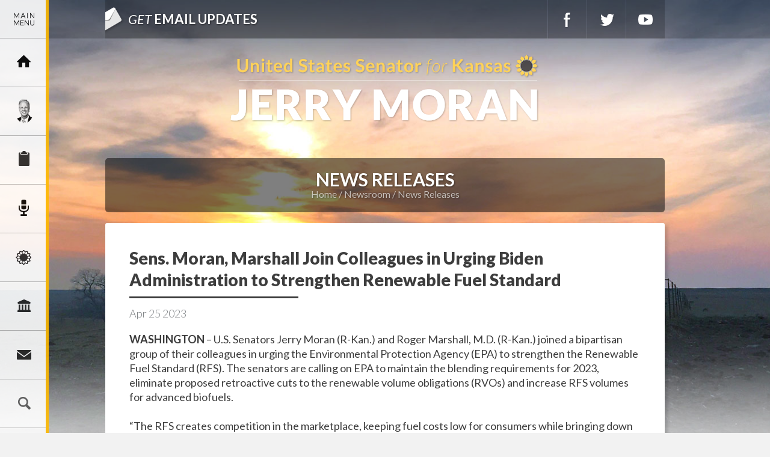

--- FILE ---
content_type: text/html;charset=UTF-8
request_url: https://www.moran.senate.gov/public/index.cfm/2023/4/sens-moran-marshall-join-colleagues-in-urging-biden-administration-to-strengthen-renewable-fuel-standard
body_size: 8652
content:
<!DOCTYPE html>
<html lang="en">
<head>
	
	<meta charset="utf-8">
	<meta http-equiv="X-UA-Compatible" content="IE=edge" />
	
	
	 
	<title>Sens. Moran, Marshall Join Colleagues in Urging Biden Administration to Strengthen Renewable Fuel Standard - News Releases - U.S. Senator for Kansas, Jerry Moran</title>
	
	<link rel="shortcut icon" href="https://www.moran.senate.gov/public/vendor/_skins/moran2017/images/favicon-moran.png" style="background-size: contain;">
	<meta content="width=device-width, initial-scale=1.0" name="viewport" /><meta property="twitter:title" content="Sens. Moran, Marshall Join Colleagues in Urging Biden Administration to Strengthen Renewable Fuel Standard" /><meta property="twitter:description" content="WASHINGTON &amp;ndash; U.S. Senators Jerry Moran (R-Kan.) and Roger Marshall, M.D. (R-Kan.) joined a bipartisan group of their colleagues in urging the Environmental Protection Agency (EPA) to strengthen the Renewable Fuel Standard (RFS). The senators are calling on EPA to maintain the blending requirements for 2023, eliminate proposed retroactive cuts to the renewable volume obligations (RVOs) and increase RFS volumes for advanced biofuels.
 
 &amp;ldquo;The RFS creates competition in the marketplace, keeping fuel costs low for consumers while bringing down carbon emissions,&amp;rdquo; the senators wrote in a letter to EPA Administrator Michael Regan. &amp;ldquo;By taking the steps enumerated above, EPA can set the RFS on a path that provides stability and growth for the U.S. biofuel sector. In doing so, it can guarantee this essential program continues to function as intended&amp;mdash;as a mechanism for reducing emissions, driving economic growth in rural communities, keeping gas prices low, and bolstering national security by promoting an essential homegrown energy source.&amp;rdquo;
 
 In addition to Sens. Moran and Marshall, the letter was also signed by Sens. Amy Klobuchar (D-Minn.), Chuck Grassley (R-Iowa), Tammy Duckworth (D-Ill.), John Thune (R-S.D.), Debbie Stabenow (D-Mich.), Deb Fischer (R-Neb.), Tina Smith (D-Minn.), Pete Ricketts (R-Neb.), Dick Durbin (D-Ill.), Joni Ernst (R-Iowa), Tammy Baldwin (D-Wis.), Gary Peters (D-Mich.), Mike Rounds (R-S.D.) and Sherrod Brown (D-Ohio).
 
 Full text of the letter can be found HERE and below.
 
 The Honorable Michael Regan
 Administrator
 Environmental Protection Agency
1200 Pennsylvania Ave NW

Dear Administrator Regan:

We write to you regarding the Environmental Protection Agency&amp;rsquo;s (EPA) proposed rule, the RFS &amp;ldquo;Set&amp;rdquo; rule, which establishes blending volumes for 2023 through 2025 published on December 2, 2022. This proposed rule provides a path forward for this crucial program as America looks to fortify its domestic energy supply and decarbonize the transportation fuels market. Biofuels lower gas prices, drive economic growth, create good-paying manufacturing jobs, and strengthen economies across rural America.

The RFS creates competition in the marketplace, keeping fuel costs low for consumers while bringing down carbon emissions. A Set rule that accurately reflects market conditions will provide certainty to the marketplace, driving economic growth, creating jobs, and growing biobased manufacturing capacity across rural America. We support EPA&amp;rsquo;s effort to maintain consistency in the program&amp;rsquo;s implementation and agree with many of the key provisions of the Set rule. However, there are improvements needed that are essential. By taking the actions below when finalizing the Set rule by June 14, 2023, you can give farmers and biofuel producers the confidence that the RFS is an EPA priority. 


The final rule must increase the proposed volumes for advanced biofuels and biomass-based diesel fuels to accurately reflect market conditions. The proposed volumes are inaccurate, would shrink the market, put nearly $5 billion near-term investments to increase crush capacity at risk, and destabilize the development of sustainable aviation fuel (SAF). EPA&amp;rsquo;s proposal sets volumes lower than current blending levels&amp;mdash;lower than the added capacity that is coming online in 2023 alone&amp;mdash;and is inconsistent with estimates of production.
Any increase in advanced volumes must be accompanied by an equivalent increase in the total volumes. This approach will ensure that the overall amount of biofuels blended increases, maximizing benefits, and ensuring that growth in the advanced pool does not undercut conventional volumes or investment in second generation biofuels.
The final rule must adopt the implied conventional volumes in the proposal. The proposed values for conventional biofuel will maximize carbon emissions reductions, continue to stimulate growth in biobased manufacturing, and reduce gas prices. The proposal properly includes the remaining 250 million gallons from the 2017 court remand in the 2023 volume requirements, completing its work as required by the courts six years ago.
EPA must increase its projections for liquid cellulosic biofuel production and increase advanced biofuel volumes concurrently. With EPA guidance now published for corn kernel fiber (CKF) cellulosic biofuel production, we look forward to prompt processing of the CKF registrations that have been awaiting action at EPA in some cases for years. With these CKF volumes coming into the program and near-term coproduction of CKF already happening, EPA should project volumes above zero for corn kernel fiber output for the multiyear RVO.
EPA should adopt the Department of Energy&amp;rsquo;s Argonne National Lab&amp;rsquo;s GREET Life-cycle assessment (LCA) modeling. The agency has acknowledged that its current approach to LCA modeling is outdated. DOE&amp;rsquo;s Argonne GREET model is recognized globally as the state-of-the-art model for LCA, and it should be used in all analyses related to biofuels.
EPA should finalize its proposal to provide a small refinery exemption (SREs) in only extraordinary circumstances. The granting of SREs in previous years destabilized the renewable fuels market and brought economic harm to rural communities. We support EPAs decision to enforce the intent of the law and grant SREs only in a limited capacity.

By taking the steps enumerated above, EPA can set the RFS on a path that provides stability and growth for the U.S. biofuel sector.  In doing so, it can guarantee this essential program continues to function as intended&amp;mdash;as a mechanism for reducing emissions, driving economic growth in rural communities, keeping gas prices low, and bolstering national security by promoting an essential homegrown energy source.

Thank you for your consideration.

# # #
" /><meta itemprop="name" content="Sens. Moran, Marshall Join Colleagues in Urging Biden Administration to Strengthen Renewable Fuel Standard" /><meta itemprop="description" content="WASHINGTON &amp;ndash; U.S. Senators Jerry Moran (R-Kan.) and Roger Marshall, M.D. (R-Kan.) joined a bipartisan group of their colleagues in urging the Environmental Protection Agency (EPA) to strengthen the Renewable Fuel Standard (RFS). The senators are calling on EPA to maintain the blending requirements for 2023, eliminate proposed retroactive cuts to the renewable volume obligations (RVOs) and increase RFS volumes for advanced biofuels.
 
 &amp;ldquo;The RFS creates competition in the marketplace, keeping fuel costs low for consumers while bringing down carbon emissions,&amp;rdquo; the senators wrote in a letter to EPA Administrator Michael Regan. &amp;ldquo;By taking the steps enumerated above, EPA can set the RFS on a path that provides stability and growth for the U.S. biofuel sector. In doing so, it can guarantee this essential program continues to function as intended&amp;mdash;as a mechanism for reducing emissions, driving economic growth in rural communities, keeping gas prices low, and bolstering national security by promoting an essential homegrown energy source.&amp;rdquo;
 
 In addition to Sens. Moran and Marshall, the letter was also signed by Sens. Amy Klobuchar (D-Minn.), Chuck Grassley (R-Iowa), Tammy Duckworth (D-Ill.), John Thune (R-S.D.), Debbie Stabenow (D-Mich.), Deb Fischer (R-Neb.), Tina Smith (D-Minn.), Pete Ricketts (R-Neb.), Dick Durbin (D-Ill.), Joni Ernst (R-Iowa), Tammy Baldwin (D-Wis.), Gary Peters (D-Mich.), Mike Rounds (R-S.D.) and Sherrod Brown (D-Ohio).
 
 Full text of the letter can be found HERE and below.
 
 The Honorable Michael Regan
 Administrator
 Environmental Protection Agency
1200 Pennsylvania Ave NW

Dear Administrator Regan:

We write to you regarding the Environmental Protection Agency&amp;rsquo;s (EPA) proposed rule, the RFS &amp;ldquo;Set&amp;rdquo; rule, which establishes blending volumes for 2023 through 2025 published on December 2, 2022. This proposed rule provides a path forward for this crucial program as America looks to fortify its domestic energy supply and decarbonize the transportation fuels market. Biofuels lower gas prices, drive economic growth, create good-paying manufacturing jobs, and strengthen economies across rural America.

The RFS creates competition in the marketplace, keeping fuel costs low for consumers while bringing down carbon emissions. A Set rule that accurately reflects market conditions will provide certainty to the marketplace, driving economic growth, creating jobs, and growing biobased manufacturing capacity across rural America. We support EPA&amp;rsquo;s effort to maintain consistency in the program&amp;rsquo;s implementation and agree with many of the key provisions of the Set rule. However, there are improvements needed that are essential. By taking the actions below when finalizing the Set rule by June 14, 2023, you can give farmers and biofuel producers the confidence that the RFS is an EPA priority. 


The final rule must increase the proposed volumes for advanced biofuels and biomass-based diesel fuels to accurately reflect market conditions. The proposed volumes are inaccurate, would shrink the market, put nearly $5 billion near-term investments to increase crush capacity at risk, and destabilize the development of sustainable aviation fuel (SAF). EPA&amp;rsquo;s proposal sets volumes lower than current blending levels&amp;mdash;lower than the added capacity that is coming online in 2023 alone&amp;mdash;and is inconsistent with estimates of production.
Any increase in advanced volumes must be accompanied by an equivalent increase in the total volumes. This approach will ensure that the overall amount of biofuels blended increases, maximizing benefits, and ensuring that growth in the advanced pool does not undercut conventional volumes or investment in second generation biofuels.
The final rule must adopt the implied conventional volumes in the proposal. The proposed values for conventional biofuel will maximize carbon emissions reductions, continue to stimulate growth in biobased manufacturing, and reduce gas prices. The proposal properly includes the remaining 250 million gallons from the 2017 court remand in the 2023 volume requirements, completing its work as required by the courts six years ago.
EPA must increase its projections for liquid cellulosic biofuel production and increase advanced biofuel volumes concurrently. With EPA guidance now published for corn kernel fiber (CKF) cellulosic biofuel production, we look forward to prompt processing of the CKF registrations that have been awaiting action at EPA in some cases for years. With these CKF volumes coming into the program and near-term coproduction of CKF already happening, EPA should project volumes above zero for corn kernel fiber output for the multiyear RVO.
EPA should adopt the Department of Energy&amp;rsquo;s Argonne National Lab&amp;rsquo;s GREET Life-cycle assessment (LCA) modeling. The agency has acknowledged that its current approach to LCA modeling is outdated. DOE&amp;rsquo;s Argonne GREET model is recognized globally as the state-of-the-art model for LCA, and it should be used in all analyses related to biofuels.
EPA should finalize its proposal to provide a small refinery exemption (SREs) in only extraordinary circumstances. The granting of SREs in previous years destabilized the renewable fuels market and brought economic harm to rural communities. We support EPAs decision to enforce the intent of the law and grant SREs only in a limited capacity.

By taking the steps enumerated above, EPA can set the RFS on a path that provides stability and growth for the U.S. biofuel sector.  In doing so, it can guarantee this essential program continues to function as intended&amp;mdash;as a mechanism for reducing emissions, driving economic growth in rural communities, keeping gas prices low, and bolstering national security by promoting an essential homegrown energy source.

Thank you for your consideration.

# # #
" /><meta itemprop="url" content="https://www.moran.senate.gov/public/index.cfm/2023/4/sens-moran-marshall-join-colleagues-in-urging-biden-administration-to-strengthen-renewable-fuel-standard" /><meta property="og:site_name" content="U.S. Senator for Kansas, Jerry Moran" /><meta property="og:type" content="article" /><meta property="og:title" content="Sens. Moran, Marshall Join Colleagues in Urging Biden Administration to Strengthen Renewable Fuel Standard" /><meta property="og:description" content="WASHINGTON &amp;ndash; U.S. Senators Jerry Moran (R-Kan.) and Roger Marshall, M.D. (R-Kan.) joined a bipartisan group of their colleagues in urging the Environmental Protection Agency (EPA) to strengthen the Renewable Fuel Standard (RFS). The senators are calling on EPA to maintain the blending requirements for 2023, eliminate proposed retroactive cuts to the renewable volume obligations (RVOs) and increase RFS volumes for advanced biofuels.
 
 &amp;ldquo;The RFS creates competition in the marketplace, keeping fuel costs low for consumers while bringing down carbon emissions,&amp;rdquo; the senators wrote in a letter to EPA Administrator Michael Regan. &amp;ldquo;By taking the steps enumerated above, EPA can set the RFS on a path that provides stability and growth for the U.S. biofuel sector. In doing so, it can guarantee this essential program continues to function as intended&amp;mdash;as a mechanism for reducing emissions, driving economic growth in rural communities, keeping gas prices low, and bolstering national security by promoting an essential homegrown energy source.&amp;rdquo;
 
 In addition to Sens. Moran and Marshall, the letter was also signed by Sens. Amy Klobuchar (D-Minn.), Chuck Grassley (R-Iowa), Tammy Duckworth (D-Ill.), John Thune (R-S.D.), Debbie Stabenow (D-Mich.), Deb Fischer (R-Neb.), Tina Smith (D-Minn.), Pete Ricketts (R-Neb.), Dick Durbin (D-Ill.), Joni Ernst (R-Iowa), Tammy Baldwin (D-Wis.), Gary Peters (D-Mich.), Mike Rounds (R-S.D.) and Sherrod Brown (D-Ohio).
 
 Full text of the letter can be found HERE and below.
 
 The Honorable Michael Regan
 Administrator
 Environmental Protection Agency
1200 Pennsylvania Ave NW

Dear Administrator Regan:

We write to you regarding the Environmental Protection Agency&amp;rsquo;s (EPA) proposed rule, the RFS &amp;ldquo;Set&amp;rdquo; rule, which establishes blending volumes for 2023 through 2025 published on December 2, 2022. This proposed rule provides a path forward for this crucial program as America looks to fortify its domestic energy supply and decarbonize the transportation fuels market. Biofuels lower gas prices, drive economic growth, create good-paying manufacturing jobs, and strengthen economies across rural America.

The RFS creates competition in the marketplace, keeping fuel costs low for consumers while bringing down carbon emissions. A Set rule that accurately reflects market conditions will provide certainty to the marketplace, driving economic growth, creating jobs, and growing biobased manufacturing capacity across rural America. We support EPA&amp;rsquo;s effort to maintain consistency in the program&amp;rsquo;s implementation and agree with many of the key provisions of the Set rule. However, there are improvements needed that are essential. By taking the actions below when finalizing the Set rule by June 14, 2023, you can give farmers and biofuel producers the confidence that the RFS is an EPA priority. 


The final rule must increase the proposed volumes for advanced biofuels and biomass-based diesel fuels to accurately reflect market conditions. The proposed volumes are inaccurate, would shrink the market, put nearly $5 billion near-term investments to increase crush capacity at risk, and destabilize the development of sustainable aviation fuel (SAF). EPA&amp;rsquo;s proposal sets volumes lower than current blending levels&amp;mdash;lower than the added capacity that is coming online in 2023 alone&amp;mdash;and is inconsistent with estimates of production.
Any increase in advanced volumes must be accompanied by an equivalent increase in the total volumes. This approach will ensure that the overall amount of biofuels blended increases, maximizing benefits, and ensuring that growth in the advanced pool does not undercut conventional volumes or investment in second generation biofuels.
The final rule must adopt the implied conventional volumes in the proposal. The proposed values for conventional biofuel will maximize carbon emissions reductions, continue to stimulate growth in biobased manufacturing, and reduce gas prices. The proposal properly includes the remaining 250 million gallons from the 2017 court remand in the 2023 volume requirements, completing its work as required by the courts six years ago.
EPA must increase its projections for liquid cellulosic biofuel production and increase advanced biofuel volumes concurrently. With EPA guidance now published for corn kernel fiber (CKF) cellulosic biofuel production, we look forward to prompt processing of the CKF registrations that have been awaiting action at EPA in some cases for years. With these CKF volumes coming into the program and near-term coproduction of CKF already happening, EPA should project volumes above zero for corn kernel fiber output for the multiyear RVO.
EPA should adopt the Department of Energy&amp;rsquo;s Argonne National Lab&amp;rsquo;s GREET Life-cycle assessment (LCA) modeling. The agency has acknowledged that its current approach to LCA modeling is outdated. DOE&amp;rsquo;s Argonne GREET model is recognized globally as the state-of-the-art model for LCA, and it should be used in all analyses related to biofuels.
EPA should finalize its proposal to provide a small refinery exemption (SREs) in only extraordinary circumstances. The granting of SREs in previous years destabilized the renewable fuels market and brought economic harm to rural communities. We support EPAs decision to enforce the intent of the law and grant SREs only in a limited capacity.

By taking the steps enumerated above, EPA can set the RFS on a path that provides stability and growth for the U.S. biofuel sector.  In doing so, it can guarantee this essential program continues to function as intended&amp;mdash;as a mechanism for reducing emissions, driving economic growth in rural communities, keeping gas prices low, and bolstering national security by promoting an essential homegrown energy source.

Thank you for your consideration.

# # #
" /><meta property="og:url" content="https://www.moran.senate.gov/public/index.cfm/2023/4/sens-moran-marshall-join-colleagues-in-urging-biden-administration-to-strengthen-renewable-fuel-standard" />
	
	<!--[if lt IE 9]><script src="//html5shim.googlecode.com/svn/trunk/html5.js" ></script><![endif]--><script src="https://www.moran.senate.gov/public/vendor/_skins/moran2017/js/respond.src.js" ></script><script src="/public/_resources/jscripts/swfobject-2.1.js" ></script><script src="/public/vendor/_skins/moran2017/js/jquery-1.11.1.min.js" ></script><script src="/public/vendor/_skins/moran2017/js/jquery-migrate-1.2.1.min.js" ></script><script src="/public/_resources/jscripts/jquery.form.20140218.min.js" ></script><script src="/public/_resources/jscripts/jquery.printelement.min.js" ></script><script src="https://www.moran.senate.gov/public/vendor/_skins/moran2017/js/jquery.magnific-popup.min.js" ></script><script src="https://www.moran.senate.gov/public/vendor/_skins/moran2017/lib/bootstrap-3.1.1/dist/js/bootstrap.min.js" ></script><script src="https://www.moran.senate.gov/public/vendor/_skins/moran2017/js/plyr/plyr.js" ></script><script src="https://www.moran.senate.gov/public/vendor/_skins/moran2017/js/copy.js" ></script>
	<link rel="stylesheet" type="text/css" href="https://fonts.googleapis.com/css?family=Lato:300,300italic,400,400italic,700,700italic,900,900italic"  /><link rel="stylesheet" type="text/css" href="https://fonts.googleapis.com/css?family=Roboto:400,400italic,300,300italic,500,500italic,700,700italic,900,900italic"  /><link rel="stylesheet" type="text/css" href="https://fonts.googleapis.com/css?family=Yanone+Kaffeesatz:extralight"  /><link rel="stylesheet" type="text/css" href="https://maxcdn.bootstrapcdn.com/font-awesome/4.7.0/css/font-awesome.min.css"  /><link rel="stylesheet" type="text/css" href="https://www.moran.senate.gov/public/vendor/_skins/moran2017/js/plyr/plyr.css"  /><link rel="stylesheet" type="text/css" href="https://www.moran.senate.gov/public/vendor/_skins/moran2017/lib/bootstrap-3.1.1/dist/css/bootstrap.min.css"  /><link rel="stylesheet" type="text/css" href="https://www.moran.senate.gov/public/vendor/_skins/moran2017/css/magnific-popup.css"  /><link rel="stylesheet" type="text/css" href="/public/_resources/stylesheets/factory.css?cb=15"  /><link rel="stylesheet" type="text/css" href="https://www.moran.senate.gov/public/vendor/_skins/moran2017/css/template.css?cb=15"  /><link rel="stylesheet" type="text/css" href="https://www.moran.senate.gov/public/vendor/_skins/moran2017/css/template.header.css?cb=15"  /><link rel="stylesheet" type="text/css" href="https://www.moran.senate.gov/public/vendor/_skins/moran2017/css/apps.css?cb=15"  />
	
	
	
	
	
	<!--[if IE]>
	<link rel="stylesheet" type="text/css" href="https://www.moran.senate.gov/public/vendor/_skins/moran2017/css/ie.css" />
	<![endif]-->
	
	<!--[if lte IE 8]>
	<link rel="stylesheet" type="text/css" href="https://www.moran.senate.gov/public/vendor/_skins/moran2017/css/ie-eight.css" />
	<![endif]-->
	
	<!-- Owl Carousel - http://owlgraphic.com/owlcarousel/ -->
	<script src="/public/vendor/_skins/moran2017/js/owl-carousel/owl.carousel.js"></script>
	<link rel="stylesheet" type="text/css" href="/public/vendor/_skins/moran2017/js/owl-carousel/owl.carousel.css" />
	<link rel="stylesheet" type="text/css" href="/public/vendor/_skins/moran2017/js/owl-carousel/owl.theme.css" />
	
	<link rel="alternate" type="application/rss+xml" href="/public/?a=RSS.Feed" title="Latest Posts" />
	
	<link rel="image_src" href="https://www.moran.senate.gov/public/vendor/_skins/moran2017/images/template/seal.jpg" />
	
	<meta name="twitter:card" content="summary_large_image">
	<meta name="twitter:site" content="www.moran.senate.gov">
	<meta name="twitter:creator" content="@JerryMoran">
	<meta name="twitter:title" content="Sens. Moran, Marshall Join Colleagues in Urging Biden Administration to Strengthen Renewable Fuel Standard">
	
		<meta name="twitter:description" content="U.S. Senator Jerry Moran">
	
	
		<meta name="twitter:image" content="https://www.moran.senate.gov/public/vendor/_skins/moran2017/images/social25.png">
	
	
	
	
</head>
<body class="seed-7 page_news-releases">
	
	<div hidden><?xml version="1.0" encoding="UTF-8"?><!DOCTYPE svg PUBLIC "-//W3C//DTD SVG 1.1//EN" "http://www.w3.org/Graphics/SVG/1.1/DTD/svg11.dtd"><svg xmlns="http://www.w3.org/2000/svg"><symbol id="plyr-captions-off" viewBox="0 0 18 18"><path d="M1 1c-.6 0-1 .4-1 1v11c0 .6.4 1 1 1h4.6l2.7 2.7c.2.2.4.3.7.3.3 0 .5-.1.7-.3l2.7-2.7H17c.6 0 1-.4 1-1V2c0-.6-.4-1-1-1H1zm4.52 10.15c1.99 0 3.01-1.32 3.28-2.41l-1.29-.39c-.19.66-.78 1.45-1.99 1.45-1.14 0-2.2-.83-2.2-2.34 0-1.61 1.12-2.37 2.18-2.37 1.23 0 1.78.75 1.95 1.43l1.3-.41C8.47 4.96 7.46 3.76 5.5 3.76c-1.9 0-3.61 1.44-3.61 3.7 0 2.26 1.65 3.69 3.63 3.69zm7.57 0c1.99 0 3.01-1.32 3.28-2.41l-1.29-.39c-.19.66-.78 1.45-1.99 1.45-1.14 0-2.2-.83-2.2-2.34 0-1.61 1.12-2.37 2.18-2.37 1.23 0 1.78.75 1.95 1.43l1.3-.41c-.28-1.15-1.29-2.35-3.25-2.35-1.9 0-3.61 1.44-3.61 3.7 0 2.26 1.65 3.69 3.63 3.69z" fill-rule="evenodd" fill-opacity=".5"/></symbol><symbol id="plyr-captions-on" viewBox="0 0 18 18"><path d="M1 1c-.6 0-1 .4-1 1v11c0 .6.4 1 1 1h4.6l2.7 2.7c.2.2.4.3.7.3.3 0 .5-.1.7-.3l2.7-2.7H17c.6 0 1-.4 1-1V2c0-.6-.4-1-1-1H1zm4.52 10.15c1.99 0 3.01-1.32 3.28-2.41l-1.29-.39c-.19.66-.78 1.45-1.99 1.45-1.14 0-2.2-.83-2.2-2.34 0-1.61 1.12-2.37 2.18-2.37 1.23 0 1.78.75 1.95 1.43l1.3-.41C8.47 4.96 7.46 3.76 5.5 3.76c-1.9 0-3.61 1.44-3.61 3.7 0 2.26 1.65 3.69 3.63 3.69zm7.57 0c1.99 0 3.01-1.32 3.28-2.41l-1.29-.39c-.19.66-.78 1.45-1.99 1.45-1.14 0-2.2-.83-2.2-2.34 0-1.61 1.12-2.37 2.18-2.37 1.23 0 1.78.75 1.95 1.43l1.3-.41c-.28-1.15-1.29-2.35-3.25-2.35-1.9 0-3.61 1.44-3.61 3.7 0 2.26 1.65 3.69 3.63 3.69z" fill-rule="evenodd"/></symbol><symbol id="plyr-enter-fullscreen" viewBox="0 0 18 18"><path d="M10 3h3.6l-4 4L11 8.4l4-4V8h2V1h-7zM7 9.6l-4 4V10H1v7h7v-2H4.4l4-4z"/></symbol><symbol id="plyr-exit-fullscreen" viewBox="0 0 18 18"><path d="M1 12h3.6l-4 4L2 17.4l4-4V17h2v-7H1zM16 .6l-4 4V1h-2v7h7V6h-3.6l4-4z"/></symbol><symbol id="plyr-fast-forward" viewBox="0 0 18 18"><path d="M7.875 7.171L0 1v16l7.875-6.171V17L18 9 7.875 1z"/></symbol><symbol id="plyr-muted" viewBox="0 0 18 18"><path d="M12.4 12.5l2.1-2.1 2.1 2.1 1.4-1.4L15.9 9 18 6.9l-1.4-1.4-2.1 2.1-2.1-2.1L11 6.9 13.1 9 11 11.1zM3.786 6.008H.714C.286 6.008 0 6.31 0 6.76v4.512c0 .452.286.752.714.752h3.072l4.071 3.858c.5.3 1.143 0 1.143-.602V2.752c0-.601-.643-.977-1.143-.601L3.786 6.008z"/></symbol><symbol id="plyr-pause" viewBox="0 0 18 18"><path d="M6 1H3c-.6 0-1 .4-1 1v14c0 .6.4 1 1 1h3c.6 0 1-.4 1-1V2c0-.6-.4-1-1-1zM12 1c-.6 0-1 .4-1 1v14c0 .6.4 1 1 1h3c.6 0 1-.4 1-1V2c0-.6-.4-1-1-1h-3z"/></symbol><symbol id="plyr-play" viewBox="0 0 18 18"><path d="M15.562 8.1L3.87.225C3.052-.337 2 .225 2 1.125v15.75c0 .9 1.052 1.462 1.87.9L15.563 9.9c.584-.45.584-1.35 0-1.8z"/></symbol><symbol id="plyr-restart" viewBox="0 0 18 18"><path d="M9.7 1.2l.7 6.4 2.1-2.1c1.9 1.9 1.9 5.1 0 7-.9 1-2.2 1.5-3.5 1.5-1.3 0-2.6-.5-3.5-1.5-1.9-1.9-1.9-5.1 0-7 .6-.6 1.4-1.1 2.3-1.3l-.6-1.9C6 2.6 4.9 3.2 4 4.1 1.3 6.8 1.3 11.2 4 14c1.3 1.3 3.1 2 4.9 2 1.9 0 3.6-.7 4.9-2 2.7-2.7 2.7-7.1 0-9.9L16 1.9l-6.3-.7z"/></symbol><symbol id="plyr-rewind" viewBox="0 0 18 18"><path d="M10.125 1L0 9l10.125 8v-6.171L18 17V1l-7.875 6.171z"/></symbol><symbol id="plyr-volume" viewBox="0 0 18 18"><path d="M15.6 3.3c-.4-.4-1-.4-1.4 0-.4.4-.4 1 0 1.4C15.4 5.9 16 7.4 16 9c0 1.6-.6 3.1-1.8 4.3-.4.4-.4 1 0 1.4.2.2.5.3.7.3.3 0 .5-.1.7-.3C17.1 13.2 18 11.2 18 9s-.9-4.2-2.4-5.7z"/><path d="M11.282 5.282a.909.909 0 0 0 0 1.316c.735.735.995 1.458.995 2.402 0 .936-.425 1.917-.995 2.487a.909.909 0 0 0 0 1.316c.145.145.636.262 1.018.156a.725.725 0 0 0 .298-.156C13.773 11.733 14.13 10.16 14.13 9c0-.17-.002-.34-.011-.51-.053-.992-.319-2.005-1.522-3.208a.909.909 0 0 0-1.316 0zM3.786 6.008H.714C.286 6.008 0 6.31 0 6.76v4.512c0 .452.286.752.714.752h3.072l4.071 3.858c.5.3 1.143 0 1.143-.602V2.752c0-.601-.643-.977-1.143-.601L3.786 6.008z"/></symbol></svg></div>
	
	<div class="backdrop"></div>
	
	<header class="hidden-print">
		
		
	
	
	
	
	
	
	
	
	
	
	



<nav class="header-section-nav nav-section main-nav-section">
	
	
		
		<div class="toggle-wrap main-toggle-wrap">
			<a class="items-toggle main-items-toggle">
				<span class="items-toggle-item icon-label">Menu</span>
				
			</a>
			
			<a href="http://www.facebook.com/jerrymoran" class="social-link-sm social-link-facebook" target="_blank" rel="noopener">Facebook</a>
			<a href="http://www.twitter.com/jerrymoran" class="social-link-sm social-link-twitter" target="_blank" rel="noopener">Twitter</a>
			<a href="http://www.youtube.com/senatorjerrymoran " class="social-link-sm social-link-youtube" target="_blank" rel="noopener">YouTube</a>
		</div><!-- ./main-toggle-wrap -->
		
		<div class="items-wrap main-items-wrap clearfix">
			<ul class="items main-items">
				<li class="nav_home dropdown">
					<a href="/public/index.cfm/"><span class="icon-label">Home</span><span class="icon icon-home" aria-hidden="true"></span></a>
				</li>
			
				
	
	
	
	
	
	
	
	
	
	
	
			
				<li class="nav_meet-jerry has-children">
					<a href="/public/index.cfm/meet-jerry" class="child-items-toggle">
						<span class="expand" data-target="nav_meet-jerry" role="button" aria-expanded="false"></span>
						Meet Jerry
					</a>
					<ul class="items child-items" role="menu">
						
							<li class="odd first">
								<a href="/public/index.cfm/biography">Biography</a>
							</li>
						
							<li class="even">
								<a href="/public/index.cfm/caucus-assignments">Caucus Membership</a>
							</li>
						
							<li class="odd last">
								<a href="/public/index.cfm/committee-assignments">Committee Assignments</a>
							</li>
						
					</ul>
				</li>
			
			
				
	
	
	
	
	
	
	
	
	
	
	
			
				<li class="nav_services has-children">
					<a href="/public/index.cfm/services" class="child-items-toggle">
						<span class="expand" data-target="nav_services" role="button" aria-expanded="false"></span>
						Services
					</a>
					<ul class="items child-items" role="menu">
						
							<li class="odd first">
								<a href="/public/index.cfm/federal-agency-assistance">Request Assistance with a Federal Agency</a>
							</li>
						
							<li class="even">
								<a href="/public/index.cfm/email-senator-moran">Email Senator Moran</a>
							</li>
						
							<li class="odd">
								<a href="/public/index.cfm/visiting-d-c">Tour Request</a>
							</li>
						
							<li class="even">
								<a href="/public/index.cfm/schedule-request-form">Scheduling Request</a>
							</li>
						
							<li class="odd">
								<a href="/public/index.cfm/flag-requests">Flag Requests</a>
							</li>
						
							<li class="even">
								<a href="/public/index.cfm/congratulatory-letter-requests">Congratulatory Letter Requests</a>
							</li>
						
							<li class="odd">
								<a href="/public/index.cfm/letters-of-support">Requesting Support for a Federal Grant</a>
							</li>
						
							<li class="even">
								<a href="/public/index.cfm/internships">Internships</a>
							</li>
						
							<li class="odd">
								<a href="/public/index.cfm/academy-nominations">Academy Nominations</a>
							</li>
						
							<li class="even">
								<a href="/public/index.cfm/senate-page-program_1">Senate Page Program</a>
							</li>
						
							<li class="odd last">
								<a href="/public/index.cfm/social-security-fairness-act_1">Social Security Fairness Act</a>
							</li>
						
					</ul>
				</li>
			
			
				
	
	
	
	
	
	
	
	
	
	
	
			
				<li class="nav_newsroom active has-children">
					<a href="/public/index.cfm/newsroom" class="child-items-toggle">
						<span class="expand" data-target="nav_newsroom" role="button" aria-expanded="false"></span>
						Newsroom
					</a>
					<ul class="items child-items" role="menu">
						
							<li class="odd first">
								<a href="/public/index.cfm/news-releases">News Releases</a>
							</li>
						
							<li class="even">
								<a href="/public/index.cfm/newsletter">Kansas Common Sense</a>
							</li>
						
							<li class="odd">
								<a href="/public/index.cfm/editorials">Columns</a>
							</li>
						
							<li class="even">
								<a href="/public/index.cfm/speeches">Videos & Speeches</a>
							</li>
						
							<li class="odd">
								<a href="/public/index.cfm/media-kit">Media Kit</a>
							</li>
						
							<li class="even last">
								<a href="/public/index.cfm/in-the-news">In the News</a>
							</li>
						
					</ul>
				</li>
			
			
				
	
	
	
	
	
	
	
	
	
	
	
			
				<li class="nav_issues has-children">
					<a href="/public/index.cfm/issues" class="child-items-toggle">
						<span class="expand" data-target="nav_issues" role="button" aria-expanded="false"></span>
						Issues
					</a>
					<ul class="items child-items" role="menu">
						
							<li class="odd first">
								<a href="/public/index.cfm/agriculture1">Agriculture</a>
							</li>
						
							<li class="even">
								<a href="/public/index.cfm/aviation">Aviation</a>
							</li>
						
							<li class="odd">
								<a href="/public/index.cfm/economy">Economy</a>
							</li>
						
							<li class="even">
								<a href="/public/index.cfm/education">Education</a>
							</li>
						
							<li class="odd">
								<a href="/public/index.cfm/energy">Energy</a>
							</li>
						
							<li class="even">
								<a href="/public/index.cfm/entrepreneurship-and-innovation">Entrepreneurship and Innovation</a>
							</li>
						
							<li class="odd">
								<a href="/public/index.cfm/family-values">Family Values</a>
							</li>
						
							<li class="even">
								<a href="/public/index.cfm/health-care">Health Care</a>
							</li>
						
							<li class="odd">
								<a href="/public/index.cfm/hunger">Hunger</a>
							</li>
						
							<li class="even">
								<a href="/public/index.cfm/immigration">Immigration</a>
							</li>
						
							<li class="odd">
								<a href="/public/index.cfm/life">Life</a>
							</li>
						
							<li class="even">
								<a href="/public/index.cfm/mental-healthcare_1">Mental Healthcare</a>
							</li>
						
							<li class="odd">
								<a href="/public/index.cfm/national-security-and-military">National Security and Military</a>
							</li>
						
							<li class="even">
								<a href="/public/index.cfm/second-amendment1">Second Amendment</a>
							</li>
						
							<li class="odd">
								<a href="/public/index.cfm/transportation">Transportation</a>
							</li>
						
							<li class="even">
								<a href="/public/index.cfm/u-s-olympic-sexual-abuse-investigation">U.S. Olympic Sexual Abuse Investigation</a>
							</li>
						
							<li class="odd">
								<a href="/public/index.cfm/veterans">Veterans</a>
							</li>
						
							<li class="even last">
								<a href="/public/index.cfm/law-enforcement">Law Enforcement</a>
							</li>
						
					</ul>
				</li>
			
			
				
	
	
	
	
	
	
	
	
	
	
	
			
				<li class="nav_legislation has-children">
					<a href="/public/index.cfm/legislation" class="child-items-toggle">
						<span class="expand" data-target="nav_legislation" role="button" aria-expanded="false"></span>
						Legislation
					</a>
					<ul class="items child-items" role="menu">
						
							<li class="odd first">
								<a href="/public/index.cfm/search-legislation">Recent Votes</a>
							</li>
						
							<li class="even">
								<a href="/public/index.cfm/today-in-the-senate">Today in the Senate</a>
							</li>
						
							<li class="odd">
								<a href="/public/index.cfm/congressional-record">Congressional Record</a>
							</li>
						
							<li class="even">
								<a href="/public/index.cfm/legislative-process">Legislative Process</a>
							</li>
						
							<li class="odd">
								<a href="/public/index.cfm/legislative-resources">Legislative Resources</a>
							</li>
						
							<li class="even last">
								<a href="/public/index.cfm/enactment-of-a-law">Enactment of a Law</a>
							</li>
						
					</ul>
				</li>
			
			
				
	
	
	
	
	
	
	
	
	
	
	
			
				<li class="nav_connect has-children">
					<a href="/public/index.cfm/connect" class="child-items-toggle">
						<span class="expand" data-target="nav_connect" role="button" aria-expanded="false"></span>
						Connect
					</a>
					<ul class="items child-items" role="menu">
						
							<li class="odd first">
								<a href="/public/index.cfm/e-mail-jerry">E-mail Jerry</a>
							</li>
						
							<li class="even">
								<a href="/public/index.cfm/newsletter-signup">Newsletter Signup</a>
							</li>
						
							<li class="odd">
								<a href="/public/index.cfm/facebook">Facebook</a>
							</li>
						
							<li class="even">
								<a href="/public/index.cfm/twitter">Twitter</a>
							</li>
						
							<li class="odd">
								<a href="/public/index.cfm/youtube">YouTube</a>
							</li>
						
							<li class="even last">
								<a href="/public/index.cfm/contact-info">Contact Info</a>
							</li>
						
					</ul>
				</li>
			
			
				<li class="nav_search">
					<form action="/public/index.cfm/search">
						
						
						
						<label for="search_input">Search</label>
						<input type="text" id="search_input" name="q" placeholder="Search" value="">
						<button type="submit">Go</button>
					</form>
				</li>
			</ul>
		</div><!-- ./main-items-wrap -->
		
	
	
</nav><!-- /.header-nav -->



<div class="header-section-updates">
	<div class="social-links">
		<a href="/public/index.cfm/newsletter-signup" class="social-link social-link-subscribe"><em>Get</em> Email Updates</a>
		<a href="http://www.facebook.com/jerrymoran" class="social-link social-link-facebook" target="_blank" rel="noopener">Facebook</a>
		<a href="http://www.twitter.com/jerrymoran" class="social-link social-link-twitter" target="_blank" rel="noopener">Twitter</a>
		<a href="http://www.youtube.com/senatorjerrymoran " class="social-link social-link-youtube" target="_blank" rel="noopener">YouTube</a>
	</div><!-- /.social-links -->
</div>

<div class="header-section-title">
	<div class="site-title"><a href="/public/index.cfm/">U.S. Senator for Kansas, Jerry Moran</a></div>
</div><!-- /.header-section-title -->



	</header>
	
	<main role="main">
		<div class="main-inner">
			
		
			
			







<div class="subpage">
	
				
			
			<div class="subpage-content">
				<div class="subpage-content-inner">
					<div class="page-head">
						<h1>News Releases</h1>
						
							
						
					</div>
					
					<div class="page-info">
						<ul class="cookie-crumbs">
							
							
								<li>
									<a href="/public/index.cfm/home">Home</a>
								</li>
							
								<li>
									<a href="/public/index.cfm/newsroom">Newsroom</a>
								</li>
							
								<li>
									<a href="/public/index.cfm/news-releases">News Releases</a>
								</li>
							
						</ul>
					</div>
					
					<div class="content-wrapper">
						




<div id="group_ee31af56-ee34-4966-8ba1-6be8ececb0ec" class="pagegroup pagegroup_posttypes odd first">




<div class="section posttypelayout_monthyear">





<div class="element element_posttypes">
	
		





<article class="post clearfix">

<a name="847597BB-AED6-4316-AB6C-403C126CFB1F"></a>





<div class="header">
	<h1 class="title"><a href="/public/index.cfm/news-releases?ID=847597BB-AED6-4316-AB6C-403C126CFB1F">Sens. Moran, Marshall Join Colleagues in Urging Biden Administration to Strengthen Renewable Fuel Standard</a></h1>
	
	
	<h4 class="byline-date">

	

	

	
		
			
				<span class="date">
		
		
			
		
		<span class="month">Apr</span> <span class="day">25</span> <span class="year">2023</span></span>
			
			
		
	
	
		
	</h4><!-- /.byline-date -->
	
	
	
	
	
	
	
	

</div><!-- /.header -->

<div class="content">
	
	
		
		<p><b>WASHINGTON </b>&ndash; U.S. Senators Jerry Moran (R-Kan.) and Roger Marshall, M.D. (R-Kan.) joined a bipartisan group of their colleagues in urging the Environmental Protection Agency (EPA) to strengthen the Renewable Fuel Standard (RFS). The senators are calling on EPA to maintain the blending requirements for 2023, eliminate proposed retroactive cuts to the renewable volume obligations (RVOs) and increase RFS volumes for advanced biofuels.<br /> <br /> &ldquo;The RFS creates competition in the marketplace, keeping fuel costs low for consumers while bringing down carbon emissions,&rdquo; <b>the senators wrote in a letter to EPA Administrator Michael Regan.</b> &ldquo;By taking the steps enumerated above, EPA can set the RFS on a path that provides stability and growth for the U.S. biofuel sector. In doing so, it can guarantee this essential program continues to function as intended&mdash;as a mechanism for reducing emissions, driving economic growth in rural communities, keeping gas prices low, and bolstering national security by promoting an essential homegrown energy source.&rdquo;<br /> <br /> In addition to Sens. Moran and Marshall, the letter was also signed by Sens. Amy Klobuchar (D-Minn.), Chuck Grassley (R-Iowa), Tammy Duckworth (D-Ill.), John Thune (R-S.D.), Debbie Stabenow (D-Mich.), Deb Fischer (R-Neb.), Tina Smith (D-Minn.), Pete Ricketts (R-Neb.), Dick Durbin (D-Ill.), Joni Ernst (R-Iowa), Tammy Baldwin (D-Wis.), Gary Peters (D-Mich.), Mike Rounds (R-S.D.) and Sherrod Brown (D-Ohio).<br /> <br /> <b>Full text of the letter can be found <a href="https://www.grassley.senate.gov/imo/media/doc/klobuchar_grassley_et_altoeparenewablevolumeobligation.pdf">HERE</a> and below.</b><br /> <br /> The Honorable Michael Regan<br /> Administrator<br /> Environmental Protection Agency<br />1200 Pennsylvania Ave NW<br /><br />Dear Administrator Regan:<br /><br />We write to you regarding the Environmental Protection Agency&rsquo;s (EPA) proposed rule, the RFS &ldquo;Set&rdquo; rule, which establishes blending volumes for 2023 through 2025 published on December 2, 2022. This proposed rule provides a path forward for this crucial program as America looks to fortify its domestic energy supply and decarbonize the transportation fuels market. Biofuels lower gas prices, drive economic growth, create good-paying manufacturing jobs, and strengthen economies across rural America.<br /><br />The RFS creates competition in the marketplace, keeping fuel costs low for consumers while bringing down carbon emissions. A Set rule that accurately reflects market conditions will provide certainty to the marketplace, driving economic growth, creating jobs, and growing biobased manufacturing capacity across rural America. We support EPA&rsquo;s effort to maintain consistency in the program&rsquo;s implementation and agree with many of the key provisions of the Set rule. However, there are improvements needed that are essential. By taking the actions below when finalizing the Set rule by June 14, 2023, you can give farmers and biofuel producers the confidence that the RFS is an EPA priority.&nbsp;</p>
<ul type="disc">
<li>The final rule must increase the proposed volumes for advanced biofuels and biomass-based diesel fuels to accurately reflect market conditions. The proposed volumes are inaccurate, would shrink the market, put nearly $5 billion near-term investments to increase crush capacity at risk, and destabilize the development of sustainable aviation fuel (SAF). EPA&rsquo;s proposal sets volumes lower than current blending levels&mdash;lower than the added capacity that is coming online in 2023 alone&mdash;and is inconsistent with estimates of production.</li>
<li>Any increase in advanced volumes must be accompanied by an equivalent increase in the total volumes. This approach will ensure that the overall amount of biofuels blended increases, maximizing benefits, and ensuring that growth in the advanced pool does not undercut conventional volumes or investment in second generation biofuels.</li>
<li>The final rule must adopt the implied conventional volumes in the proposal. The proposed values for conventional biofuel will maximize carbon emissions reductions, continue to stimulate growth in biobased manufacturing, and reduce gas prices. The proposal properly includes the remaining 250 million gallons from the 2017 court remand in the 2023 volume requirements, completing its work as required by the courts six years ago.</li>
<li>EPA must increase its projections for liquid cellulosic biofuel production and increase advanced biofuel volumes concurrently. With EPA guidance now published for corn kernel fiber (CKF) cellulosic biofuel production, we look forward to prompt processing of the CKF registrations that have been awaiting action at EPA in some cases for years. With these CKF volumes coming into the program and near-term coproduction of CKF already happening, EPA should project volumes above zero for corn kernel fiber output for the multiyear RVO.</li>
<li>EPA should adopt the Department of Energy&rsquo;s Argonne National Lab&rsquo;s GREET Life-cycle assessment (LCA) modeling. The agency has acknowledged that its current approach to LCA modeling is outdated. DOE&rsquo;s Argonne GREET model is recognized globally as the state-of-the-art model for LCA, and it should be used in all analyses related to biofuels.</li>
<li>EPA should finalize its proposal to provide a small refinery exemption (SREs) in only extraordinary circumstances. The granting of SREs in previous years destabilized the renewable fuels market and brought economic harm to rural communities. We support EPAs decision to enforce the intent of the law and grant SREs only in a limited capacity.</li>
</ul>
<p>By taking the steps enumerated above, EPA can set the RFS on a path that provides stability and growth for the U.S. biofuel sector.&nbsp; In doing so, it can guarantee this essential program continues to function as intended&mdash;as a mechanism for reducing emissions, driving economic growth in rural communities, keeping gas prices low, and bolstering national security by promoting an essential homegrown energy source.<br /><br />Thank you for your consideration.</p>
<p class="xmsonormal" align="center"># # #</p>
		
		
		
			<div class="nodecontents">






</div>
		
	
</div>

<div class="clear"></div>











<div class="foot clear clearfix hidden-print">

	



	
		
		
	


</div>

</article>



<!-- Go to www.addthis.com/dashboard to customize your tools -->

</div>

</div>
</div><div id="group_cb777ae0-c973-40a6-84e6-1eb543962ad9" class="pagegroup pagegroup_developeractions even">
<div class="element element_developeractions"><div class="actionsList section">
</div></div>
</div><div id="group_6dc65ce7-da70-499b-8b69-d025439bed75" class="pagegroup pagegroup_posttypes odd last">



</div>


					</div>
				</div><!-- /.subpage-content-inner -->
			</div><!-- /.subpage-content -->
			
		
			
			<aside class="subpage-sidebar hidden-print">
				<div class="subpage-sidebar-inner">
					
				
					<div class="section submenu related-links">
						<h3>Related <span>Links</span></h3>
						<ul class="items related-links-items">
						
							<li class="nav_news-releases even active"><a href="/public/index.cfm/news-releases">News Releases</a></li>
						
							<li class="nav_newsletter odd"><a href="/public/index.cfm/newsletter">Kansas Common Sense</a></li>
						
							<li class="nav_editorials even"><a href="/public/index.cfm/editorials">Columns</a></li>
						
							<li class="nav_speeches odd"><a href="/public/index.cfm/speeches">Videos & Speeches</a></li>
						
							<li class="nav_media-kit even"><a href="/public/index.cfm/media-kit">Media Kit</a></li>
						
							<li class="nav_in-the-news odd last"><a href="/public/index.cfm/in-the-news">In the News</a></li>
						
						</ul>
					</div>
				
				
				</div><!-- /.subpage-sidebar-inner -->
			</aside><!-- /.subpage-sidebar -->
		
			
			
</div><!-- /.subpage -->



		
		
		</div>
	</main>
	
	<footer class="footer hidden-print">
		<div class="footer-links">
			<a href="/public/index.cfm/">Home</a> | <a href="/public/index.cfm/privacy-policy">Privacy Policy</a>
		</div>
	</footer>
	
	<script>
	function parallax() {
		var topY = (window.pageYOffset !== undefined ? window.pageYOffset : document.documentElement.scrollTop);
		var posY = 0;
		
		if(topY > 0){
			posY = (topY ? -(topY * 0.1) : 0);
		}
		
		$('.backdrop').css('top', posY + 'px');
	}
	
	var isUserAgentIEForScrollParallax = ( window.navigator.userAgent.indexOf('MSIE') != -1 || window.navigator.userAgent.indexOf('Edge') != -1 || window.navigator.userAgent.indexOf('Trident') != -1 ) ? true : false;
	
	$(window).scroll(function(e){
		if(!isUserAgentIEForScrollParallax){
			parallax();
		}
	});
	
	jQuery(function($){
		plyr.setup();
	});
	</script>
	
	<script src="https://www.moran.senate.gov/public/vendor/_skins/moran2017/js/default.js" ></script><script src="https://www.moran.senate.gov/public/vendor/_skins/moran2017/js/header.js" ></script>
	

	
		
	
	
	
	
	
		
		<script type="text/javascript">
		var gaJsHost = (("https:" == document.location.protocol) ? "https://ssl." : "http://www.");
		document.write(unescape("%3Cscript src='" + gaJsHost + "google-analytics.com/ga.js' type='text/javascript'%3E%3C/script%3E"));
		</script>
		<script type="text/javascript">
		var pageTracker = _gat._getTracker("UA-21091875-1");
		pageTracker._initData();
		pageTracker._trackPageview();
		

		</script>
		
	
	
	
	

	

	
	
	
</body>

</html>




